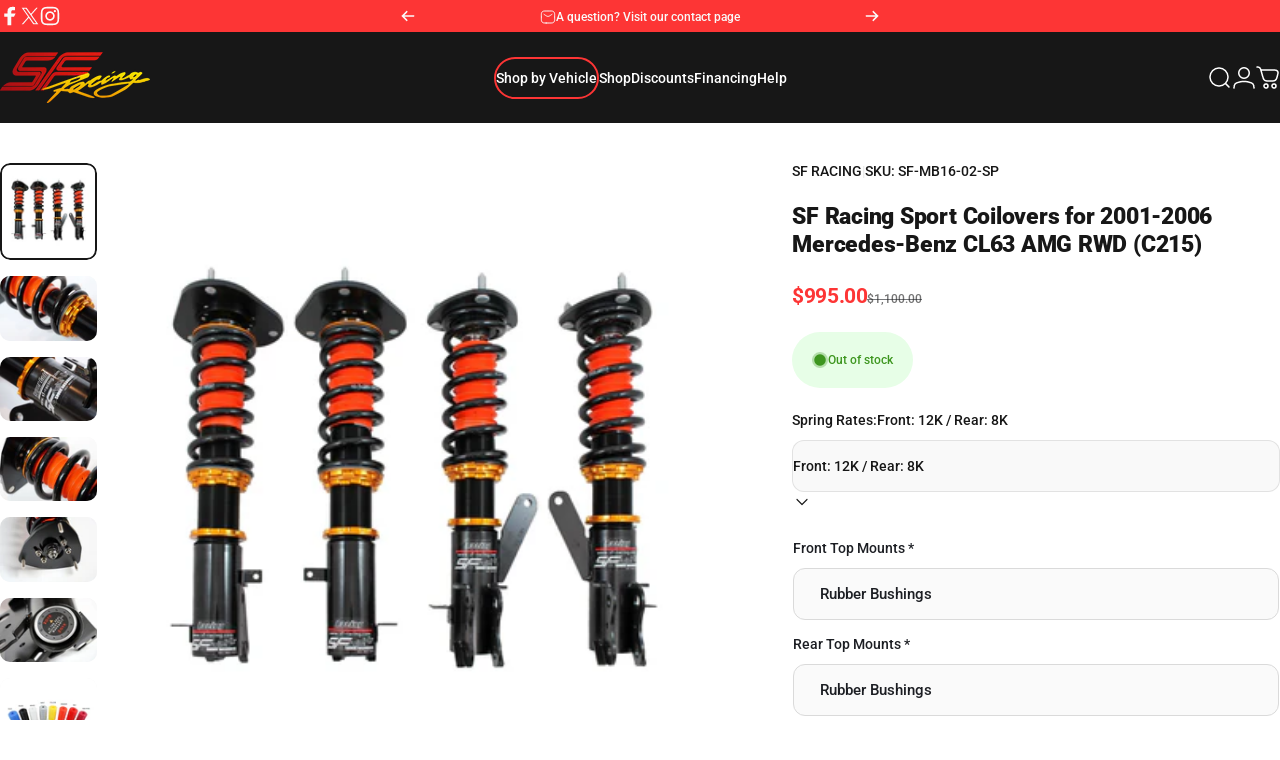

--- FILE ---
content_type: image/svg+xml
request_url: https://www.sfracing-usa.com/cdn/shop/files/specs-icon_height.svg?v=1754615841
body_size: -466
content:
<svg width="32" height="32" viewBox="0 0 32 32" fill="none" xmlns="http://www.w3.org/2000/svg">
<path d="M14.1821 3.15462C14.9364 2.49375 16.0636 2.49374 16.8179 3.15462L24.9234 10.2557C26.312 11.4722 25.4516 13.76 23.6054 13.76H7.39455C5.54843 13.76 4.68802 11.4722 6.07662 10.2557L14.1821 3.15462Z" stroke="#666666" stroke-width="2"></path>
<path d="M16.8179 28.8454C16.0636 29.5063 14.9364 29.5063 14.1821 28.8454L6.07663 21.7443C4.68802 20.5278 5.54843 18.24 7.39456 18.24L23.6054 18.24C25.4516 18.24 26.312 20.5278 24.9234 21.7443L16.8179 28.8454Z" stroke="#666666" stroke-width="2"></path>
</svg>


--- FILE ---
content_type: text/plain; charset=utf-8
request_url: https://d-ipv6.mmapiws.com/ant_squire
body_size: 154
content:
sfracing-usa.com;019bd60f-04cb-7472-af53-e2da6f7996df:2fec2bcaba946748726c52bef51925c10eac594d